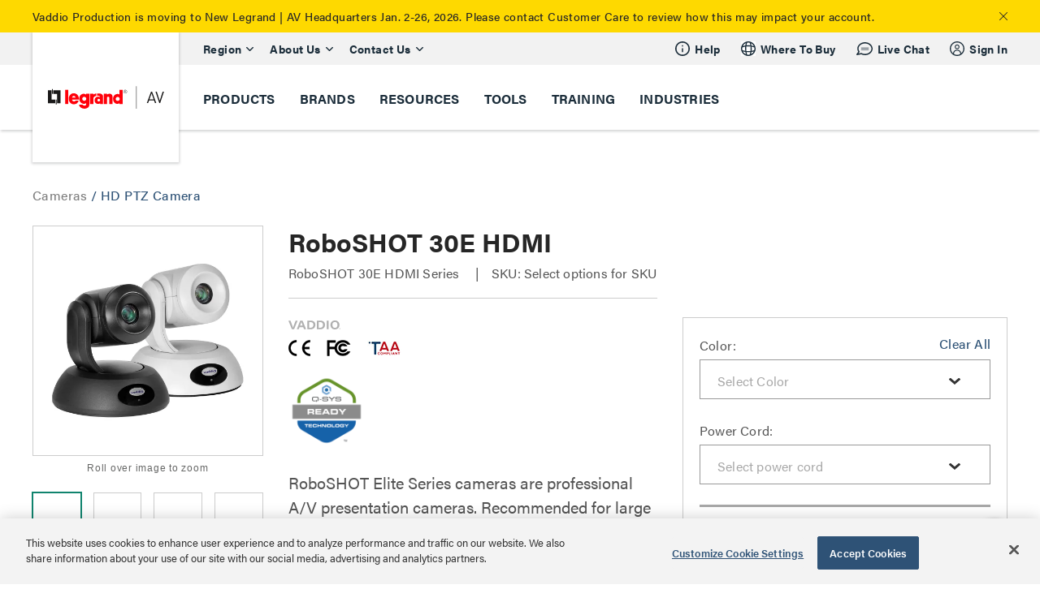

--- FILE ---
content_type: text/css
request_url: https://tags.srv.stackadapt.com/sa.css
body_size: -11
content:
:root {
    --sa-uid: '0-4e99225a-dde8-59a6-7fe5-668cfe40110a';
}

--- FILE ---
content_type: application/javascript
request_url: https://www.legrandav.com/dist/js/analytics/legrandav-datalayer.js
body_size: 1246
content:
(function(window){"use strict";window.LegrandAv=window.LegrandAv||{};var DataLayer={apiEndpoint:"/ignitionapi/analytics/trackevent",getCookie:function(name){const value=`; ${document.cookie}`;const parts=value.split(`; ${name}=`);if(parts.length===2)return parts.pop().split(";").shift();return null},isConsentGiven:function(){const consentCookie=this.getCookie("OptanonConsent");if(!consentCookie)return false;const params=consentCookie.split("&");for(let param of params){const[key,value]=param.split("=");if(key==="interactionCount"){return value!=="0"}}return false},Push:function(data){return new Promise((async(resolve,reject)=>{if(!data||typeof data!=="object"){reject(new Error("LegrandAv.DataLayer.Push: Invalid data provided"));return}if(!this.isConsentGiven()){reject(new Error("LegrandAv.DataLayer.Push: Consent not given, API call aborted"));return}function ensureJSONString(obj){if(typeof obj==="string"){try{JSON.parse(obj);return obj}catch{return JSON.stringify(obj)}}else{return JSON.stringify(obj)}}if(!data.event){reject(new Error('LegrandAv.DataLayer.Push: "event" is required'));return}if(!data.category){reject(new Error('LegrandAv.DataLayer.Push: "category" is required'));return}if(!data.action){reject(new Error('LegrandAv.DataLayer.Push: "action" is required'));return}var _originalUrl=data.url||window.location.href;var _u=new URL(_originalUrl,window.location.origin);var base=_u.protocol+"//"+_u.host+_u.pathname;var _shortUrl=_u.search?base+_u.search:_u.hash.match(/#q=[^&]+/)?base+_u.hash.match(/#q=[^&]+/)[0]:base;var requestBody={Event:data.event,Category:data.category,Action:data.action,Label:data.label||"",UserId:data.userId||"",UserAccount:data.UserAccount||"",SessionId:data.sessionId||"",Data:ensureJSONString(data.data||{}),Url:_shortUrl,Referrer:data.referrer||""};var jsonBody=JSON.stringify(requestBody);try{var response=await fetch(this.apiEndpoint,{method:"POST",headers:{"Content-Type":"application/json"},body:jsonBody});if(!response.ok){throw new Error(`HTTP error! status: ${response.status}`)}var responseData=await response.json();resolve(responseData)}catch(error){console.error("LegrandAv.DataLayer.Push: API call failed:",error);reject(error)}}))},setAPIEndpoint:function(endpoint){this.apiEndpoint=endpoint}};window.LegrandAv.DataLayer=DataLayer})(window);

--- FILE ---
content_type: image/svg+xml
request_url: https://res.cloudinary.com/legrandav/image/upload/c_scale,h_16,w_16/download?_a=DAJASxWIZAA0
body_size: 41
content:
<svg xmlns="http://www.w3.org/2000/svg" width="18" height="18" viewBox="0 0 18 18"><path fill="#0B141D" fill-rule="evenodd" d="M9.01683,0 C9.38962221,0 9.69183,0.302207794 9.69183,0.675 L9.69100991,11.044 L12.9988263,7.78034105 C13.264193,7.51851185 13.6915697,7.52137956 13.9533989,7.78674628 C14.2152282,8.052113 14.2123604,8.47948974 13.9469937,8.74131895 L9.49109372,13.1378189 C9.22822276,13.3971857 8.80572252,13.3971643 8.54287776,13.1377711 L4.08787776,8.74127106 C3.82253748,8.47941506 3.81971293,8.05203803 4.08156894,7.78669776 C4.34342494,7.52135748 4.77080197,7.51853293 5.03614224,7.78038894 L8.34100991,11.042 L8.34183,0.675 C8.34183,0.302207794 8.64403779,0 9.01683,0 Z M0,16.2 L18,16.2 L18,18 L0,18 Z"/></svg>

--- FILE ---
content_type: image/svg+xml
request_url: https://res.cloudinary.com/avd/image/upload/v1633720630/Icons/New%20Design%20Site%20Icons/general-user_outline.svg
body_size: 203
content:
<svg width="18" height="18" viewBox="0 0 18 18" xmlns="http://www.w3.org/2000/svg"><g fill="none" fill-rule="evenodd"><rect width="18" height="18"/><path d="M8.9991,0 C13.9617,0 18,4.0383 18,9 C18,13.9626 13.9617,18 8.9991,18 C4.0365,18 0,13.9626 0,9 C0,4.0383 4.0365,0 8.9991,0 Z M9.0036,11.4948 C6.4665,11.4948 5.3784,12.5739 5.0544,15.5421 C6.2073,16.2405 7.5555,16.65 8.9991,16.65 C10.4427,16.65 11.7882,16.2405 12.9411,15.5439 C12.6126,12.6234 11.5092,11.4948 9.0036,11.4948 Z M8.9991,1.35 C4.7817,1.35 1.35,4.7826 1.35,9 C1.35,11.3157 2.3877,13.3902 4.0185,14.7942 C4.3938,12.4308 5.4954,10.3698 9.0036,10.3698 C12.5262,10.3698 13.6161,12.4371 13.9878,14.787 C15.6141,13.383 16.65,11.3121 16.65,9 C16.65,4.7826 13.2174,1.35 8.9991,1.35 Z M9.00351,3.84561 C10.61631,3.84561 11.92851,5.15691 11.92851,6.76791 C11.92851,8.37891 10.61631,9.68931 9.00351,9.68931 C7.39071,9.68931 6.07851,8.37891 6.07851,6.76791 C6.07851,5.15691 7.39071,3.84561 9.00351,3.84561 Z M9.00351,4.97061 C8.01081,4.97061 7.20351,5.77611 7.20351,6.76791 C7.20351,7.75791 8.01081,8.56431 9.00351,8.56431 C9.99621,8.56431 10.80351,7.75791 10.80351,6.76791 C10.80351,5.77611 9.99621,4.97061 9.00351,4.97061 Z" fill="#1B2D3A"/></g></svg>

--- FILE ---
content_type: application/javascript; charset=utf-8
request_url: https://cdn.jsdelivr.net/npm/legrandav-ui-library@0.0.9/dist/legrandav-ui-library/p-d07324bf.entry.js
body_size: 1650
content:
import{r as t,h as i,H as e,c as n}from"./p-87bc5031.js";const r=":host{display:block}.legrandav-bodytext-primary{color:rgb(46, 82, 118);font-size:20px;font-family:'acumin-pro', Helvetica, Arial, sans-serif;font-weight:normal;letter-spacing:0px;line-height:30px}";const s=class{constructor(i){t(this,i);this.text=undefined}render(){return i(e,null,i("div",{class:"legrandav-bodytext-primary"},this.text))}};s.style=r;const o=":host{display:block}button{border:none;outline:inherit;background-color:#2e5276;color:#fff;height:48px;width:100%;text-align:center;margin-bottom:20px;cursor:pointer;text-transform:uppercase;font-size:14px;font-weight:700;font-family:'acumin-pro', Helvetica, Arial, sans-serif;letter-spacing:0.4px;line-height:21px}button:hover{background-color:#457ab0}";const l=class{constructor(i){t(this,i);this.buttonText=undefined;this.buttonOnCLick=undefined}render(){return i(e,null,i("button",null,this.buttonText))}};l.style=o;const a=":host{display:block}button{border:none;outline:inherit;background-color:#e6e6e6;font-family:'acumin-pro', Helvetica, Arial, sans-serif;color:rgb(84, 84, 84);font-size:18px;font-weight:bold;text-align:center;letter-spacing:0.2px;line-height:27px;height:48px;width:100%}";const d=class{constructor(i){t(this,i);this.buttonText=undefined}render(){return i(e,null,i("button",{disabled:true},this.buttonText))}};d.style=a;const h=".open{display:block;height:auto;background-color:#f1f1f1}.close{display:none}ul,li{list-style:none}ul{padding:0px 0px;margin:0px 0px}li{height:30px;color:rgb(38, 38, 38);font-size:20px;font-family:'acumin-pro', Helvetica, Arial, sans-serif;font-weight:normal;letter-spacing:0px;line-height:30px;padding:8px 16px}li:hover,li:focus{background:rgb(242, 245, 248);border-radius:0px;cursor:pointer}.dropdown-button{display:flex;justify-content:space-between;align-items:center;height:48px;border:1px solid rgb(168, 168, 168);color:rgb(38, 38, 38);font-size:20px;font-family:'acumin-pro', Helvetica, Arial, sans-serif;font-weight:normal;letter-spacing:0px;line-height:30px}.content-box{border:1px solid rgb(168, 168, 168);border-radius:0px;background-color:#fff;font-family:'acumin-pro', Helvetica, Arial, sans-serif;box-shadow:0 8px 16px 0 rgba(0, 0, 0, 0.2)}";const c=class{constructor(i){t(this,i);this.onToggle=n(this,"onToggle",7);this.dropDownData=undefined;this.width=undefined;this.color=undefined;this.toggle=false;this.SelectedValue=null;this.label=undefined;this.ariaLabel=undefined}objectDataWatcher(t){if(typeof t==="string"){this._dropDownData=JSON.parse(t)}else{this._dropDownData=t}}componentWillLoad(){this.objectDataWatcher(this.dropDownData)}toggleComponent(){this.toggle=!this.toggle;this.onToggle.emit({visible:this.toggle})}handleDropDownSelection(t){this.SelectedValue={value:t.target.id,name:t.target.innerText};this.toggleComponent()}render(){return i("div",null,i("button",{class:"dropdown-button",style:{width:this.width,backgroundColor:this.color},"aria-label":this.ariaLabel,onClick:()=>this.toggleComponent()},this.SelectedValue!=null?this.SelectedValue["name"]:this.label,this.toggle?i("svg",{transform:"rotate(180)",width:"14px",height:"18px",viewBox:"0 0 14 18",version:"1.1",xmlns:"http://www.w3.org/2000/svg"},i("g",{id:"Icons",stroke:"none","stroke-width":"1",fill:"none","fill-rule":"evenodd"},i("rect",{width:"14",height:"18"}),i("path",{d:"M12.0187784,5.32138771 C12.4774933,4.88750173 13.2066434,4.89370691 13.6575897,5.33533425 C14.108536,5.77696159 14.1148721,6.49104363 13.6718306,6.94027894 L7.82652606,12.6647882 C7.37000795,13.1117373 6.62999205,13.1117373 6.17347394,12.6647882 L0.328169447,6.94027894 C-0.114872145,6.49104363 -0.108536027,5.77696159 0.342410275,5.33533425 C0.793356576,4.89370691 1.52250674,4.88750173 1.98122156,5.32138771 L7,10.2364514 L12.0187784,5.32138771 Z",id:"🎨-Icon-Style",fill:"#1B2D3A"}))):i("svg",{"aria-hidden":"true",id:"feedback-accordion-svg",width:"14",height:"18",viewBox:"0 0 14 18",xmlns:"http://www.w3.org/2000/svg"},i("g",{fill:"none","fill-rule":"evenodd"},i("rect",{width:"14",height:"18"}),i("path",{d:"M12.0187784,5.32138771 C12.4774933,4.88750173 13.2066434,4.89370691 13.6575897,5.33533425 C14.108536,5.77696159 14.1148721,6.49104363 13.6718306,6.94027894 L7.82652606,12.6647882 C7.37000795,13.1117373 6.62999205,13.1117373 6.17347394,12.6647882 L0.328169447,6.94027894 C-0.114872145,6.49104363 -0.108536027,5.77696159 0.342410275,5.33533425 C0.793356576,4.89370691 1.52250674,4.88750173 1.98122156,5.32138771 L7,10.2364514 L12.0187784,5.32138771 Z",fill:"#1b2d3a"})))),i("div",{class:`content-box ${this.toggle?"open":"close"}`,style:{width:this.width}},i("ul",{class:"dropdown"},this._dropDownData.map((t=>i("li",{onClick:t=>this.handleDropDownSelection(t),id:t.value,role:"options",tabIndex:0},t.name))))))}static get watchers(){return{data:["objectDataWatcher"]}}};c.style=h;const p=":host{display:block}h1{color:rgb(46, 82, 118);font-size:56px;font-family:'acumin-pro', Helvetica, Arial, sans-serif;font-weight:normal;letter-spacing:-1.5px;line-height:72px}";const u=class{constructor(i){t(this,i);this.text=undefined}render(){return i(e,null,i("h1",null,this.text))}};u.style=p;const f=":host{display:block}h2{color:rgb(46, 82, 118);font-size:44px;font-family:'acumin-pro', Helvetica, Arial, sans-serif;font-weight:500;letter-spacing:-0.5px;line-height:61px}";const g=class{constructor(i){t(this,i);this.text=undefined}render(){return i(e,null,i("h2",null,this.text))}};g.style=f;const x=':host{display:block}.signin-link{color:#2e5276;cursor:pointer;font-family:"acumin-pro", Helvetica, Arial, sans-serif;font-weight:bold;font-size:16px;letter-spacing:.2px;text-decoration:none}.signin-link:hover{color:#457ab0 !important;text-decoration:underline !important}@media (min-width: 480px){.signin-link{font-size:20px}}@media (min-width: 1250px){.signin-link{font-size:26px}}';const b=class{constructor(i){t(this,i);this.label=undefined;this.color=undefined;this.size=undefined;this.linkOnClick=undefined}render(){return i(e,null,i("span",null,i("a",{href:"javascript:void(0);",class:"signin-link",style:{fontSize:this.size,color:this.color}},this.label)))}};b.style=x;const m=":host{display:block}.legrandav-textinput-default-m-wrapper{display:flex;flex-direction:column}label{color:#545454;font-size:16px;font-family:'acumin-pro', Helvetica, Arial, sans-serif;font-weight:normal;letter-spacing:0.2px;line-height:24px}input{width:100%;max-height:48px;border:1px solid rgb(168, 168, 168);border-radius:0px;color:rgb(38, 38, 38);font-size:20px;font-family:'acumin-pro', Helvetica, Arial, sans-serif;font-weight:normal;letter-spacing:0px;line-height:30px;padding:8px 16px}.legrandav-textinput-default-m-wrapper-Error-State input{border:1px solid rgb(204, 0, 0)}::placeholder{color:#a8a8a8}.error-message{color:rgb(204, 0, 0);font-size:12px;font-family:'acumin-pro', Helvetica, Arial, sans-serif;font-weight:500;letter-spacing:0.6px;line-height:18px}";const v=class{constructor(i){t(this,i);this.label=undefined;this.placeHolder=undefined;this.showErrorState=false;this.errorMessage=undefined}render(){return i(e,null,i("div",{class:this.showErrorState?"legrandav-textinput-default-m-wrapper-Error-State":"legrandav-textinput-default-m-wrapper"},i("label",{htmlFor:this.label},this.label),i("input",{id:this.label,type:"text",placeholder:this.placeHolder}),this.showErrorState?i("span",{class:"error-message"},this.errorMessage):""))}};v.style=m;function w(t,i,e){return(t||"")+(i?` ${i}`:"")+(e?` ${e}`:"")}const y=":host{display:block}";const k=class{constructor(i){t(this,i);this.first=undefined;this.middle=undefined;this.last=undefined}getText(){return w(this.first,this.middle,this.last)}render(){return i("div",null,"Hello, World! I'm ",this.getText())}};k.style=y;export{s as legrandav_bodytext_primary,l as legrandav_button_primary,d as legrandav_disabledbutton_primary,c as legrandav_dropdown,u as legrandav_h1text_primary,g as legrandav_h2text_primary,b as legrandav_link,v as legrandav_textinput_default_m,k as my_component};
//# sourceMappingURL=p-d07324bf.entry.js.map

--- FILE ---
content_type: application/javascript
request_url: https://static.cloud.coveo.com/coveoforsitecore/ui/v0.61.2/js/CoveoForSitecoreRankingExpression.min.js
body_size: 3332
content:
(window.webpackJsonpCoveoForSitecore=window.webpackJsonpCoveoForSitecore||[]).push([[9],{14:function(e,r,t){"use strict";Object.defineProperty(r,"__esModule",{value:!0}),r.isTabCurrentlySelected=void 0;var n=t(0);r.isTabCurrentlySelected=function(e,r){return!(e&&e!==r.queryStateModel.get(n.QueryStateModel.attributesEnum.t))}},22:function(e,r,t){"use strict";var n,o=this&&this.__extends||(n=function(e,r){return(n=Object.setPrototypeOf||{__proto__:[]}instanceof Array&&function(e,r){e.__proto__=r}||function(e,r){for(var t in r)Object.prototype.hasOwnProperty.call(r,t)&&(e[t]=r[t])})(e,r)},function(e,r){if("function"!=typeof r&&null!==r)throw new TypeError("Class extends value "+String(r)+" is not a constructor or null");function t(){this.constructor=e}n(e,r),e.prototype=null===r?Object.create(r):(t.prototype=r.prototype,new t)});Object.defineProperty(r,"__esModule",{value:!0}),r.CoveoForSitecoreRankingExpression=void 0;var i=t(0),s=t(14),a=t(63),u=r.CoveoForSitecoreRankingExpression=function(e){function r(t,n,o){var s=e.call(this,t,r.ID,o)||this;return s.element=t,s.options=n,s.bindings=o,s.options=i.ComponentOptions.initComponentOptions(t,r,n),s.bind.onRootElement(i.QueryEvents.buildingQuery,s.onBuildingQuery),s}return o(r,e),r.prototype.onBuildingQuery=function(e){if(this.shouldAddRankingExpression()&&(this.options.scRankingExpression&&e.queryBuilder.advancedExpression.add(this.options.scRankingExpression.trim()),this.options.scRankingScopeNode)){var r=this.getNodeResolver().parseQueryRankingNode(this.options.scRankingScopeNode);r.rankingFunctions.forEach(function(r){return e.queryBuilder.rankingFunctions.push(r)}),this.copyQueryBuilderAttributes(r,e.queryBuilder)}},r.prototype.copyQueryBuilderAttributes=function(e,r){e.rankingFunctions.forEach(function(e){return r.rankingFunctions.push(e)}),r.advancedExpression.fromExpressionBuilder(e.advancedExpression)},r.prototype.getNodeResolver=function(){return this.nodeResolver||(this.nodeResolver=(new a.QueryRankingNodeExpressionResolverFactory).createQueryFilterNodeExpression(this.logger))},r.prototype.shouldAddRankingExpression=function(){return(0,s.isTabCurrentlySelected)(this.options.scScopeToTab,this.searchInterface)},r.ID="ForSitecoreRankingExpression",r.options={scScopeToTab:i.ComponentOptions.buildStringOption(),scRankingExpression:i.ComponentOptions.buildStringOption(),scRankingScopeNode:i.ComponentOptions.buildCustomOption(function(e){return JSON.parse(e)})},r}(i.Component);i.Initialization.registerAutoCreateComponent(u)},54:function(e,r,t){"use strict";Object.defineProperty(r,"__esModule",{value:!0}),r.QueryNodeTreeParserFactory=void 0;var n=t(55),o=t(56),i=t(57),s=t(59),a=t(60),u=t(61),d=t(62),c=t(2),p=function(){function e(){}return e.prototype.createParser=function(e){var r=new d.QueryNodeTreeParser(e);return r.registerParser(new n.AndNodeParser(r)),r.registerParser(new o.FalseNodeParser),r.registerParser(new i.FieldNodeParser(c.Context.fields)),r.registerParser(new s.NotNodeParser(r)),r.registerParser(new a.OrNodeParser(r)),r.registerParser(new u.TrueNodeParser),r},e}();r.QueryNodeTreeParserFactory=p},55:function(e,r,t){"use strict";Object.defineProperty(r,"__esModule",{value:!0}),r.AndNodeParser=void 0;var n=function(){function e(e){this.nodeParser=e,this.type="and"}return e.prototype.parse=function(e){return"(".concat(this.nodeParser.parse(e.left)," ").concat(this.nodeParser.parse(e.right),")")},e}();r.AndNodeParser=n},56:function(e,r,t){"use strict";Object.defineProperty(r,"__esModule",{value:!0}),r.FalseNodeParser=void 0;var n=function(){function e(){this.type="false"}return e.prototype.parse=function(e){return"(NOT @uri)"},e}();r.FalseNodeParser=n},57:function(e,r,t){"use strict";Object.defineProperty(r,"__esModule",{value:!0}),r.FieldNodeParser=void 0;var n=t(0),o=t(58),i=function(){function e(e){this.fieldHandler=e,this.indexDateFormat="yyyy/mm/dd@HH:MM:ss",this.type="field"}return e.prototype.parse=function(e){return"string"===e.fieldValueType.name?this.parseString(this.fieldHandler.toCoveo("@".concat(e.fieldName)),e.operator.name,e.fieldValues):n.QueryUtils.buildFieldExpression(this.fieldHandler.toCoveo("@".concat(e.fieldName)),e.operator.name,this.parseFieldValuesFromType(e.fieldValueType.name,e.fieldValues))},e.prototype.parseFieldValuesFromType=function(e,r){var t=this;switch(e){case"boolean":return r.map(function(e){return t.parseBoolean(e)});case"date":return r.map(function(e){return t.parseDate(e)});case"number":return r.map(function(e){return t.parseNumber(e)});default:return r}},e.prototype.parseBoolean=function(e){return e?"1":"0"},e.prototype.parseDate=function(e){var r=new Date(parseInt(e.replace("/Date(","")));return o(r,this.indexDateFormat)},e.prototype.parseNumber=function(e){return e.toString()},e.prototype.parseString=function(e,r,t){return t.some(function(e){return""!==e})?n.QueryUtils.buildFieldExpression("".concat(e),r,t.filter(function(e){return""!==e})):this.parseEmptyField(e,r)},e.prototype.parseEmptyField=function(e,r){switch(r){case"=":case"==":return e;case"!=":case"<>":return"(NOT ".concat(e,")");default:throw'Operator "'.concat(r,'" for field "').concat(e,'" requires a non-empty value.')}},e}();r.FieldNodeParser=i},58:function(e,r,t){var n;!function(o){"use strict";var i,s,a,u=(i=/d{1,4}|m{1,4}|yy(?:yy)?|([HhMsTt])\1?|[LloSZWN]|'[^']*'|'[^']*'/g,s=/\b(?:[PMCEA][SDP]T|(?:Pacific|Mountain|Central|Eastern|Atlantic) (?:Standard|Daylight|Prevailing) Time|(?:GMT|UTC)(?:[-+]\d{4})?)\b/g,a=/[^-+\dA-Z]/g,function(e,r,t,n){if(1!==arguments.length||"string"!==(null===(o=e)?"null":void 0===o?"undefined":"object"!=typeof o?typeof o:Array.isArray(o)?"array":{}.toString.call(o).slice(8,-1).toLowerCase())||/\d/.test(e)||(r=e,e=void 0),(e=e||new Date)instanceof Date||(e=new Date(e)),isNaN(e))throw TypeError("Invalid date");var o,c=(r=String(u.masks[r]||r||u.masks.default)).slice(0,4);"UTC:"!==c&&"GMT:"!==c||(r=r.slice(4),t=!0,"GMT:"===c&&(n=!0));var p=t?"getUTC":"get",l=e[p+"Date"](),y=e[p+"Day"](),f=e[p+"Month"](),m=e[p+"FullYear"](),h=e[p+"Hours"](),g=e[p+"Minutes"](),v=e[p+"Seconds"](),N=e[p+"Milliseconds"](),T=t?0:e.getTimezoneOffset(),P=function(e){var r=new Date(e.getFullYear(),e.getMonth(),e.getDate());r.setDate(r.getDate()-(r.getDay()+6)%7+3);var t=new Date(r.getFullYear(),0,4);t.setDate(t.getDate()-(t.getDay()+6)%7+3);var n=r.getTimezoneOffset()-t.getTimezoneOffset();r.setHours(r.getHours()-n);var o=(r-t)/6048e5;return 1+Math.floor(o)}(e),M=function(e){var r=e.getDay();return 0===r&&(r=7),r}(e),b={d:l,dd:d(l),ddd:u.i18n.dayNames[y],dddd:u.i18n.dayNames[y+7],m:f+1,mm:d(f+1),mmm:u.i18n.monthNames[f],mmmm:u.i18n.monthNames[f+12],yy:String(m).slice(2),yyyy:m,h:h%12||12,hh:d(h%12||12),H:h,HH:d(h),M:g,MM:d(g),s:v,ss:d(v),l:d(N,3),L:d(Math.round(N/10)),t:h<12?"a":"p",tt:h<12?"am":"pm",T:h<12?"A":"P",TT:h<12?"AM":"PM",Z:n?"GMT":t?"UTC":(String(e).match(s)||[""]).pop().replace(a,""),o:(T>0?"-":"+")+d(100*Math.floor(Math.abs(T)/60)+Math.abs(T)%60,4),S:["th","st","nd","rd"][l%10>3?0:(l%100-l%10!=10)*l%10],W:P,N:M};return r.replace(i,function(e){return e in b?b[e]:e.slice(1,e.length-1)})});function d(e,r){for(e=String(e),r=r||2;e.length<r;)e="0"+e;return e}u.masks={default:"ddd mmm dd yyyy HH:MM:ss",shortDate:"m/d/yy",mediumDate:"mmm d, yyyy",longDate:"mmmm d, yyyy",fullDate:"dddd, mmmm d, yyyy",shortTime:"h:MM TT",mediumTime:"h:MM:ss TT",longTime:"h:MM:ss TT Z",isoDate:"yyyy-mm-dd",isoTime:"HH:MM:ss",isoDateTime:"yyyy-mm-dd'T'HH:MM:sso",isoUtcDateTime:"UTC:yyyy-mm-dd'T'HH:MM:ss'Z'",expiresHeaderFormat:"ddd, dd mmm yyyy HH:MM:ss Z"},u.i18n={dayNames:["Sun","Mon","Tue","Wed","Thu","Fri","Sat","Sunday","Monday","Tuesday","Wednesday","Thursday","Friday","Saturday"],monthNames:["Jan","Feb","Mar","Apr","May","Jun","Jul","Aug","Sep","Oct","Nov","Dec","January","February","March","April","May","June","July","August","September","October","November","December"]},void 0===(n=function(){return u}.call(r,t,r,e))||(e.exports=n)}()},59:function(e,r,t){"use strict";Object.defineProperty(r,"__esModule",{value:!0}),r.NotNodeParser=void 0;var n=function(){function e(e){this.nodeParser=e,this.type="not"}return e.prototype.parse=function(e){return"NOT ".concat(this.nodeParser.parse(e.operand))},e}();r.NotNodeParser=n},60:function(e,r,t){"use strict";Object.defineProperty(r,"__esModule",{value:!0}),r.OrNodeParser=void 0;var n=function(){function e(e){this.nodeParser=e,this.type="or"}return e.prototype.parse=function(e){return"(".concat(this.nodeParser.parse(e.left)," OR ").concat(this.nodeParser.parse(e.right),")")},e}();r.OrNodeParser=n},61:function(e,r,t){"use strict";Object.defineProperty(r,"__esModule",{value:!0}),r.TrueNodeParser=void 0;var n=function(){function e(){this.type="true"}return e.prototype.parse=function(e){return"@uri"},e}();r.TrueNodeParser=n},62:function(e,r,t){"use strict";Object.defineProperty(r,"__esModule",{value:!0}),r.QueryNodeTreeParser=void 0;var n=function(){function e(e){this.logger=e,this.parsers={}}return e.prototype.registerParser=function(e){this.parsers[e.type]=function(r){return e.parse(r)}},e.prototype.parse=function(e){try{return this.parsers[e.type](e)}catch(r){return this.logger.error("Error when parsing a query node:",e,r),""}},e}();r.QueryNodeTreeParser=n},63:function(e,r,t){"use strict";Object.defineProperty(r,"__esModule",{value:!0}),r.QueryRankingNodeExpressionResolverFactory=r.QueryRankingNodeExpressionResolver=void 0;var n=t(54),o=t(2),i=t(0),s=/@\[(.*?\]*)\]/g,a=function(){function e(e,r){this.parser=e,this.fieldsHandler=r}return e.prototype.parseQueryRankingNode=function(e){var r=this,t=new i.QueryBuilder;return e.rankingExpressions.map(function(e){var n=r.parser.parse(e.expression);""!==n&&t.advancedExpression.add("$qre(expression:'".concat(n,"', modifier:").concat(e.modifier,")"))}),e.rankingFunctions.forEach(function(e){e.expression=r.translateRankingExpressionFieldNames(e.expression),t.rankingFunctions.push(e)}),e.textualRankingExpressions.filter(function(e){return""!==e.expression}).forEach(function(e){t.advancedExpression.add(e.expression)}),t},e.prototype.translateRankingExpressionFieldNames=function(e){var r=this;return e.replace(s,function(e,t){return r.fieldsHandler.toCoveo(t)}),e},e}();r.QueryRankingNodeExpressionResolver=a;var u=function(){function e(){}return e.prototype.createQueryFilterNodeExpression=function(e){var r=(new n.QueryNodeTreeParserFactory).createParser(e);return new a(r,o.Context.fields)},e}();r.QueryRankingNodeExpressionResolverFactory=u}}]);
//# sourceMappingURL=CoveoForSitecoreRankingExpression.min.js.map

--- FILE ---
content_type: application/javascript
request_url: https://www.legrandav.com/dist/js/features/header/mobile-side-nav.js?ver=1614705578
body_size: 3024
content:
define((function(require){var $=require("jquery");function openSideNav(event,isSignInMenu,isAccountMenu){const menuIcon=document.querySelector(".header-mobile #header-mobile-menu-icon");menuIcon.style.display="none";const closeIcon=document.querySelector(".header-mobile #header-mobile-close-icon");closeIcon.style.display="block";closeIcon.addEventListener("click",closeSideNav);if(isSignInMenu){const mobileSignInMenu=document.querySelector(".sign-in-menu-wrapper .mobile-sign-in-menu-main");mobileSignInMenu.classList.add("sub-menu-active")}else if(isAccountMenu){const mobileAccountMenu=document.querySelector(".account-menu-wrapper .account-menu-mobile");mobileAccountMenu.classList.add("sub-menu-active")}else{const sideNav=document.getElementById("header-mobile-side-nav");sideNav.classList.add("side-nav-active")}const backdrop=document.getElementById("header-side-nav-backdrop");backdrop.style.display="block";backdrop.addEventListener("click",closeSideNav);const mobileHeader=document.getElementById("header-mobile");const isHeaderFixed=mobileHeader.classList.contains("header-mobile-sticky");const body=document.getElementsByTagName("body")[0];if(!isHeaderFixed){body.style.position="fixed";body.style.overflowY="scroll";body.style.width="100%"}window.addEventListener("resize",handleResize);event.stopPropagation()}function closeSideNav(event){const closeIcon=document.querySelector(".header-mobile #header-mobile-close-icon");closeIcon.style.display="none";const openIcon=document.querySelector(".header-mobile #header-mobile-menu-icon");openIcon.style.display="block";const errorMessages=document.querySelectorAll(".sign-in-error-msg");Array.from(errorMessages).forEach((errorMessage=>{errorMessage.style.display="none"}));const lockedMessages=document.querySelectorAll(".locked-account-msg");Array.from(lockedMessages).forEach((lockedAccountMsg=>{lockedAccountMsg.style.display="none"}));const sideNav=document.getElementById("header-mobile-side-nav");if(sideNav.classList.contains("side-nav-active")){sideNav.classList.remove("side-nav-active")}const openSubMenu=document.querySelector(".header-mobile-sub-menu.sub-menu-active");if(openSubMenu){openSubMenu.classList.remove("sub-menu-active");closeAccordions(openSubMenu);const isAccountMenuOpen=openSubMenu?.classList?.contains("account-menu-mobile");if(isAccountMenuOpen){const tableBody=openSubMenu.querySelector(".price-list-accordion tbody");$(tableBody).empty();const priceListMessageEl=openSubMenu.querySelector(".price-list-message");if(priceListMessageEl){priceListMessageEl.remove()}}}const backdrop=document.getElementById("header-side-nav-backdrop");backdrop.style.display="none";backdrop.removeEventListener("click",closeSideNav);const body=document.getElementsByTagName("body")[0];if(body.style.position==="fixed"){body.style.position="static";body.style.overflowY="visible";body.style.width="unset"}window.removeEventListener("resize",handleResize);if(event){event.stopPropagation()}}const menuIcon=document.querySelector(".header-mobile #header-mobile-menu-icon");menuIcon.addEventListener("click",(event=>openSideNav(event,false,false)));const subMenuBackButtons=document.querySelectorAll(".header-mobile-sub-menu .sub-menu-back-btn");for(let i=0;i<subMenuBackButtons.length;i++){const backButton=subMenuBackButtons[i];backButton.addEventListener("click",(function(event){const openSubMenu=document.querySelector(".header-mobile-sub-menu.sub-menu-active");openSubMenu.classList.remove("sub-menu-active");closeAccordions(openSubMenu)}))}const handleResize=function(event){const mobileHeader=document.getElementById("header-mobile");const mobileHeaderStyles=this.getComputedStyle(mobileHeader);const mobileHeaderDisplay=mobileHeaderStyles.getPropertyValue("display");if(mobileHeaderDisplay==="none"){const sideNav=document.getElementById("header-mobile-side-nav");const sideNavDisplayProperty=window.getComputedStyle(sideNav).getPropertyValue("display");if(sideNavDisplayProperty==="block"){closeSideNav(event)}}};const closeAccordions=function(containerElement){if(containerElement.id==="sign-in-menu-mobile"||containerElement.id==="account-menu-mobile"){closeSignInMenu(containerElement)}else{const accordionCheckboxes=containerElement.querySelectorAll(".common-accordion-heading input");for(let i=0;i<accordionCheckboxes.length;i++){const checkbox=accordionCheckboxes[i];if(!checkbox.classList.contains("region-popover__input")){if(!checkbox.checked){checkbox.checked=true}}}const activeSubAccordionMenuLinks=containerElement.querySelectorAll(".common-sub-accordion-menu--active");const subAccordionMenuSublists=containerElement.querySelectorAll(".common-sub-accordion-menu__sublist");const activeIcons=containerElement.getElementsByClassName("subIcon--active");const activeSubAccordionMenuSubIcons=containerElement.querySelectorAll(".common-sub-accordion-menu__link");for(let i=0;i<activeSubAccordionMenuLinks.length;i++){activeSubAccordionMenuLinks[i].classList.remove("common-sub-accordion-menu--active")}for(var i=0;i<activeSubAccordionMenuSubIcons.length;i++){activeSubAccordionMenuSubIcons[i].classList.remove("subIcon--active")}for(let i=0;i<subAccordionMenuSublists.length;i++){subAccordionMenuSublists[i].classList.add("common-sub-accordion-menu--hidden")}for(let i=0;i<activeIcons.length;i++){activeIcons[i].classList.remove("subIcon--active")}}};function closeSignInMenu(menuElement){const feedbackCommentsInput=menuElement.querySelector("#feedback-comments-input");const feedbackCommentsErrorMsg=menuElement.querySelector("#feedback-comments-error-message");const feedbackEmailInput=menuElement.querySelector("#feedback-email-input");const feedbackEmailErrorMsg=menuElement.querySelector("#feedback-email-error-message");const confirmationElement=menuElement.querySelector("#feedback-confirmation");const isConfirmationShowing=confirmationElement&&confirmationElement.classList.contains("show-feedback-confirmation");if(isConfirmationShowing){let accordionCheckboxes=menuElement.getElementsByClassName("common-accordion-input");for(let i=0;i<accordionCheckboxes.length;i++){accordionCheckboxes[i].checked=true}confirmationElement.classList.remove("show-feedback-confirmation")}if(feedbackCommentsInput.classList.contains("feedback-comments-input-error")){feedbackCommentsInput.classList.remove("feedback-comments-input-error");feedbackCommentsErrorMsg.classList.remove("show-feedback-comments-error")}if(feedbackEmailInput.classList.contains("feedback-email-input-error")){feedbackEmailInput.classList.remove("feedback-email-input-error");feedbackEmailErrorMsg.classList.remove("show-feedback-email-error")}menuElement.querySelector(".header-feedback .feedback-content").classList.remove("hide-feedback-content");if(menuElement.id==="account-menu-mobile"){const priceListAccordionInput=menuElement.querySelector(".price-list-accordion input");if(!priceListAccordionInput.checked){priceListAccordionInput.checked=true}const orderAlertsAccordionInput=menuElement.querySelector(".order-alerts-accordion input");if(!orderAlertsAccordionInput.checked){orderAlertsAccordionInput.checked=true}}}const sideNavLinks=document.querySelectorAll(".header-mobile-side-nav .mobile-submenu-trigger");const marketingMenuLabels=[];for(let i=0;i<sideNavLinks.length;i++){const link=sideNavLinks[i];const mobileLinkNames=link.dataset.mobileLinkName;if(mobileLinkNames!==undefined&&mobileLinkNames!=="products"&&mobileLinkNames!=="brands"){marketingMenuLabels.push(link.dataset.mobileLinkName)}link.addEventListener("click",(function(){const utilitiesActionsLabels=["utility-link-mobile-0","utility-link-mobile-1","utility-link-mobile-2","help"];const linkName=link.dataset.linkName;let queryString="";if(linkName==="sign-in"||linkName==="account"){queryString=`.${linkName}-menu-wrapper #${linkName}-menu-mobile`;if(linkName==="sign-in"){const firstRowElement=document.querySelector(".mobile-sign-in-menu-main .mobile-sign-in-firstRow");if(firstRowElement){const isScrollable=firstRowElement.scrollHeight>firstRowElement.clientHeight||firstRowElement.scrollWidth>firstRowElement.clientWidth;if(isScrollable){firstRowElement.style.boxShadow="inset 0 -10px 10px -10px rgba(38, 41, 44, 0.3)"}}}}else{const selector=marketingMenuLabels.includes(linkName)?".marketing-menu-mobile":utilitiesActionsLabels.includes(linkName)?`#${linkName}-menu-mobile`:".navigation-menu-mobile";queryString=`.mobile-${linkName}-menu-wrapper ${selector}`}const subMenu=document.querySelector(queryString);if(subMenu){subMenu.classList.add("sub-menu-active")}}))}const sideNavMarketingMenus=document.querySelectorAll("#mobile-resources-menu-wrapper, #mobile-tools-menu-wrapper, #mobile-training-menu-wrapper, #mobile-industries-menu-wrapper  #mobile-markets-menu-wrapper");const sideNavBrandsMenus=document.querySelectorAll(".mobile-brands-menu-wrapper, .mobile-products-menu-wrapper");for(var i=0;i<sideNavMarketingMenus.length;i++){var marketingMenuId=sideNavMarketingMenus[i].getAttribute("id");const menuId=marketingMenuId.replace("-wrapper","");const menuContent=sideNavMarketingMenus[i].querySelector(`.marketing-menu-mobile`);try{menuContent.setAttribute("id",`${menuId}`)}catch(error){console.error("Error: menu content is null:",error)}}for(var i=0;i<sideNavBrandsMenus.length;i++){const mobileMenu=sideNavBrandsMenus[i].querySelector(".header-mobile-sub-menu");if(sideNavBrandsMenus[i].classList.contains("mobile-brands-menu-wrapper")){var brandsMenuId=mobileMenu.getAttribute("id");const brandsId=brandsMenuId.replace("navigation","brands");mobileMenu.setAttribute("id",`${brandsId}`)}if(sideNavBrandsMenus[i].classList.contains("mobile-products-menu-wrapper")){var brandsMenuId=mobileMenu.getAttribute("id");const brandsId=brandsMenuId.replace("navigation","products");mobileMenu.setAttribute("id",`${brandsId}`)}}window.addEventListener("load",(function(){const signInLinkTablet=document.querySelector(".header-mobile #NavigationActionSignIn");const accountLinkTablet=document.querySelector(".header-mobile #NavigationActionAccount");signInLinkTablet.addEventListener("click",(function(event){openSideNav(event,true,false)}));accountLinkTablet.addEventListener("click",(function(event){openSideNav(event,false,true)}))}));return{closeSideNav:closeSideNav}}));

--- FILE ---
content_type: application/javascript
request_url: https://www.legrandav.com/dist/js/features/header/notification-banner.js?ver=1614705578
body_size: 1091
content:
define((function(require){const{debounce:debounce,isEventEnterKey:isEventEnterKey}=require("helpers2022");var $=require("jquery");var Cookies=require("jscookie");const debouncedResizeHandler=debounce((function(){setHeaderOffset()}),250);function setHeaderOffset(isHeaderSticky){let headerHeight=0;let headerDistanceFromTop=0;let sideNavTopMargin=0;const mobileHeader=document.querySelector(".header-mobile");const isMobileView=window.getComputedStyle(mobileHeader,null).display!=="none";if(isMobileView){headerHeight=mobileHeader.clientHeight;headerDistanceFromTop=mobileHeader.getBoundingClientRect().top;sideNavTopMargin=headerHeight+headerDistanceFromTop}else{const desktopHeader=document.querySelector(".header-desktop");if(isHeaderSticky){const stickyNav=desktopHeader.querySelector(".header-desktop-nav-container");headerHeight=stickyNav.clientHeight;sideNavTopMargin=headerHeight}else{headerHeight=desktopHeader.clientHeight;headerDistanceFromTop=desktopHeader.getBoundingClientRect().top;sideNavTopMargin=headerHeight+headerDistanceFromTop}}document.documentElement.style.setProperty("--header-offset",`${sideNavTopMargin}px`)}window.addEventListener("resize",debouncedResizeHandler);window.addEventListener("load",(function(){setHeaderOffset();const oneTrustAcceptCookiesButton=document.querySelector("#onetrust-consent-sdk #onetrust-accept-btn-handler");const onetrustSavePreferencesButton=document.querySelector("#cookie-preferences .save-preference-btn-container");const oneTrustButtons=[oneTrustAcceptCookiesButton,onetrustSavePreferencesButton].filter((button=>button));oneTrustButtons.forEach((onetrustButton=>{onetrustButton.addEventListener("click",(()=>setTimeout(setHeaderOffset,1e3)))}));const bannerCloseIcons=document.querySelectorAll(".header-notification-icon");for(let i=0;i<bannerCloseIcons.length;i++){const closeIcon=bannerCloseIcons[i];closeIcon.addEventListener("click",(event=>closeNotificationBanner(event)));closeIcon.addEventListener("keypress",(event=>{if(isEventEnterKey(event)){closeNotificationBanner(event)}}))}}));function closeNotificationBanner(event){const timestamp=event.target.closest(".header-notification-banner").dataset.timestamp;Cookies.set("Notification",timestamp,{expires:365});const banners=document.querySelectorAll(".header-notification-banner");for(let j=0;j<banners.length;j++){$(banners[j]).slideUp(300,(function(){setHeaderOffset()}))}}return{setHeaderOffset:setHeaderOffset}}));

--- FILE ---
content_type: application/javascript
request_url: https://static.cloud.coveo.com/searchui/v2.10110/js/SortDropdown.min__4e9032d9a7117b17aab0.js
body_size: 4131
content:
webpackJsonpCoveo__temporary([24,41,84],{196:function(t,e,i){"use strict";var o=this&&this.__extends||function(){var t=Object.setPrototypeOf||{__proto__:[]}instanceof Array&&function(t,e){t.__proto__=e}||function(t,e){for(var i in e)e.hasOwnProperty(i)&&(t[i]=e[i])};return function(e,i){function o(){this.constructor=e}t(e,i),e.prototype=null===i?Object.create(i):(o.prototype=i.prototype,new o)}}();Object.defineProperty(e,"__esModule",{value:!0}),i(580);var n=i(3),r=i(11),s=i(5),u=i(18),a=i(13),c=i(1),l=i(16),p=i(12),d=i(4),h=i(126),f=i(7),y=i(8),C=i(2),g=i(507),m=i(15),v=i(6),b=i(0),S=function(t){function e(i,o,n){var c=t.call(this,i,e.ID,n)||this;return c.element=i,c.options=o,c.options=y.ComponentOptions.initComponentOptions(i,e,o),s.Assert.isLargerOrEqualsThan(1,c.options.sortCriteria.length),c.bind.onQueryState(u.MODEL_EVENTS.CHANGE_ONE,a.QUERY_STATE_ATTRIBUTES.SORT,function(){return c.handleQueryStateChanged()}),c.bind.onRootElement(r.QueryEvents.querySuccess,function(t){return c.handleQuerySuccess(t)}),c.bind.onRootElement(r.QueryEvents.buildingQuery,function(t){return c.handleBuildingQuery(t)}),c.bind.onRootElement(r.QueryEvents.queryError,function(t){return c.handleQueryError(t)}),c.ensureDom(),c}return o(e,t),e.prototype.createDom=function(){var t=this,e=c.$$(this.element);e.on("click",function(){return t.selectAndExecuteQuery()});var i=e.text();e.empty(),this.findOrCreateRadioGroup(),this.createSortButton(i),this.isToggle()&&this.createDirectionButton(),this.update()},e.prototype.select=function(t){t?(this.currentCriteria=b.find(this.options.sortCriteria,function(e){return e.direction==t}),this.updateQueryStateModel()):d.Utils.exists(this.currentCriteria)?this.selectNextCriteria():this.selectFirstCriteria()},e.prototype.selectAndExecuteQuery=function(){var t=this.currentCriteria;this.select(),t!=this.currentCriteria&&this.executeSearchQuery()},e.prototype.enable=function(){c.$$(this.element).removeClass("coveo-tab-disabled"),this.update(),t.prototype.enable.call(this)},e.prototype.disable=function(){c.$$(this.element).addClass("coveo-tab-disabled"),t.prototype.disable.call(this)},e.prototype.getCurrentCriteria=function(){return this.currentCriteria},e.prototype.match=function(t){return b.any(this.options.sortCriteria,function(e){return t==e.toString()})},e.prototype.findOrCreateRadioGroup=function(){this.radioGroup=this.findRadioGroup(),this.radioGroup||(this.element.setAttribute("role","radiogroup"),this.radioGroup=this.element)},e.prototype.createSortButton=function(t){var e=this;this.sortButton=c.$$("span").el,this.sortButton.innerText=this.options.caption||t,(new m.AccessibleButton).withElement(this.sortButton).withEnterKeyboardAction(function(){return e.selectAndExecuteQuery()}).withArrowsAction(function(t,i){return e.onArrowPressed(t,i)}).withLabel(this.isToggle()?this.getDirectionalLabel(this.initialDirection):this.getOmnidirectionalLabel()).withRole("radio").build(),this.element.appendChild(this.sortButton)},e.prototype.createDirectionButton=function(){var t=this;this.directionButton=c.$$.apply(void 0,["span",{className:"coveo-icon"}].concat(this.createIcons())).el,(new m.AccessibleButton).withElement(this.directionButton).withSelectAction(function(e){e.stopPropagation(),t.selectNextCriteriaAndExecuteQuery()}).withArrowsAction(function(e,i){return t.onArrowPressed(e,i)}).withLabel(this.getDirectionalLabel(this.initialDirection===g.VALID_DIRECTION.DESCENDING?g.VALID_DIRECTION.ASCENDING:g.VALID_DIRECTION.DESCENDING)).withRole("radio").build(),this.element.appendChild(this.directionButton)},e.prototype.onArrowPressed=function(t,e){this.selectNextRadioButton(t===m.ArrowDirection.RIGHT||t===m.ArrowDirection.DOWN?1:-1),e.stopPropagation()},e.prototype.createIcons=function(){var t=c.$$("span",{className:"coveo-sort-icon-ascending"},p.SVGIcons.icons.arrowUp);l.SVGDom.addClassToSVGInContainer(t.el,"coveo-sort-icon-ascending-svg");var e=c.$$("span",{className:"coveo-sort-icon-descending"},p.SVGIcons.icons.arrowDown);return l.SVGDom.addClassToSVGInContainer(e.el,"coveo-sort-icon-descending-svg"),[t,e]},e.prototype.findRadioGroup=function(t){return void 0===t&&(t=this.element),t&&t!==document.body?"radiogroup"===t.getAttribute("role")?t:this.findRadioGroup(t.parentElement):null},e.prototype.selectNextRadioButton=function(t){void 0===t&&(t=1);var e,i=c.$$(this.radioGroup).findAll('[role="radio"]'),o=b.findIndex(i,function(t){return"true"===t.getAttribute("aria-checked")});e=-1!==o?(o+t+i.length)%i.length:t>=0?0:i.length-1;var n=i[e];n.focus(),n.click()},e.prototype.executeSearchQuery=function(){var t=this;this.queryController.deferExecuteQuery({beforeExecuteQuery:function(){return h.logSortEvent(t.usageAnalytics,t.currentCriteria.sort+t.currentCriteria.direction)}})},e.prototype.selectFirstCriteria=function(){this.currentCriteria=this.options.sortCriteria[0],this.updateQueryStateModel()},e.prototype.selectNextCriteria=function(){var t=this.currentCriteria?this.options.sortCriteria.indexOf(this.currentCriteria):0;this.currentCriteria=this.options.sortCriteria[(t+1)%this.options.sortCriteria.length],this.updateQueryStateModel()},e.prototype.selectNextCriteriaAndExecuteQuery=function(){var t=this.currentCriteria;this.selectNextCriteria(),t!=this.currentCriteria&&this.executeSearchQuery()},e.prototype.handleQueryStateChanged=function(){this.update()},e.prototype.update=function(){var t=this.queryStateModel.get(a.QueryStateModel.attributesEnum.sort);if(d.Utils.isNonEmptyString(t)){var e=g.SortCriteria.parse(t);this.currentCriteria=b.find(this.options.sortCriteria,function(t){return e.equals(t)})}else this.currentCriteria=null;this.updateAppearance(),this.updateAccessibilityProperties()},Object.defineProperty(e.prototype,"captionIsDefined",{get:function(){return d.Utils.isNonEmptyString(this.options.caption)},enumerable:!0,configurable:!0}),Object.defineProperty(e.prototype,"currentDirection",{get:function(){return this.currentCriteria?this.currentCriteria.direction:this.initialDirection},enumerable:!0,configurable:!0}),Object.defineProperty(e.prototype,"initialDirection",{get:function(){return this.options.sortCriteria[0].direction},enumerable:!0,configurable:!0}),Object.defineProperty(e.prototype,"displayedSortText",{get:function(){return this.captionIsDefined?this.options.caption:this.element.textContent},enumerable:!0,configurable:!0}),e.prototype.handleBuildingQuery=function(t){s.Assert.exists(t),(this.queryStateModel.get(a.QueryStateModel.attributesEnum.sort)==a.QueryStateModel.defaultAttributes.sort||this.isSelected())&&this.currentCriteria&&this.currentCriteria.putInQueryBuilder(t.queryBuilder)},e.prototype.handleQuerySuccess=function(t){0==t.results.results.length?c.$$(this.element).addClass("coveo-sort-hidden"):c.$$(this.element).removeClass("coveo-sort-hidden")},e.prototype.handleQueryError=function(t){c.$$(this.element).addClass("coveo-sort-hidden")},e.prototype.isToggle=function(){return this.options.sortCriteria.length>1},e.prototype.isSelected=function(){return d.Utils.exists(this.currentCriteria)},e.prototype.updateAppearance=function(){c.$$(this.element).toggleClass("coveo-selected",this.isSelected()),this.isToggle()&&(c.$$(this.element).removeClass("coveo-ascending"),c.$$(this.element).removeClass("coveo-descending"),this.isSelected()&&c.$$(this.element).addClass("ascending"===this.currentDirection?"coveo-ascending":"coveo-descending"))},e.prototype.updateAccessibilityProperties=function(){this.sortButton.setAttribute("aria-controls",this.resultListsIds);var t=this.currentDirection===this.initialDirection;this.sortButton.setAttribute("aria-checked",""+(this.isSelected()&&t)),this.isToggle()&&(this.directionButton.setAttribute("aria-controls",this.resultListsIds),this.directionButton.setAttribute("aria-checked",""+(this.isSelected()&&!t)))},Object.defineProperty(e.prototype,"resultListsIds",{get:function(){return this.searchInterface.getComponents("ResultList").map(function(t){return t.element.id}).join(" ")},enumerable:!0,configurable:!0}),e.prototype.getDirectionalLabel=function(t){var e=v.l(this.displayedSortText);return t===g.VALID_DIRECTION.DESCENDING?v.l("SortResultsByDescending",e):v.l("SortResultsByAscending",e)},e.prototype.getOmnidirectionalLabel=function(){var t=v.l(this.displayedSortText);return v.l("SortResultsBy",t)},e.prototype.updateQueryStateModel=function(){this.queryStateModel.set(a.QueryStateModel.attributesEnum.sort,this.currentCriteria.toString())},e.ID="Sort",e.doExport=function(){n.exportGlobally({Sort:e,SortCriteria:g.SortCriteria})},e.options={sortCriteria:y.ComponentOptions.buildCustomListOption(function(t){return t.map(function(t){return"string"==typeof t?new g.SortCriteria(t):t})},{required:!0}),caption:y.ComponentOptions.buildLocalizedStringOption({required:!0})},e}(f.Component);e.Sort=S,C.Initialization.registerAutoCreateComponent(S)},298:function(t,e,i){"use strict";var o=this&&this.__extends||function(){var t=Object.setPrototypeOf||{__proto__:[]}instanceof Array&&function(t,e){t.__proto__=e}||function(t,e){for(var i in e)e.hasOwnProperty(i)&&(t[i]=e[i])};return function(e,i){function o(){this.constructor=e}t(e,i),e.prototype=null===i?Object.create(i):(o.prototype=i.prototype,new o)}}();Object.defineProperty(e,"__esModule",{value:!0}),i(704);var n=i(0),r=i(3),s=i(11),u=i(18),a=i(13),c=i(1),l=i(7),p=i(8),d=i(2),h=i(17),f=i(196),y=i(64),C=i(6),g=function(t){function e(i,o,n){var r=t.call(this,i,e.ID,n)||this;return r.element=i,r.options=o,r.sortComponents=[],r.options=p.ComponentOptions.initComponentOptions(i,e,o),r.removeTabSupport(),r.bind.oneRootElement(h.InitializationEvents.afterInitialization,function(){return r.handleAfterInitialization()}),r.bind.onQueryState(u.MODEL_EVENTS.CHANGE_ONE,a.QUERY_STATE_ATTRIBUTES.SORT,function(t){return r.handleQueryStateChanged(t)}),r.bind.onRootElement(s.QueryEvents.querySuccess,function(t){return r.handleQuerySuccess(t)}),r.bind.onRootElement(s.QueryEvents.queryError,function(t){return r.handleQueryError(t)}),r}return o(e,t),e.prototype.handleAfterInitialization=function(){this.buildDropdown()},e.prototype.clearDropdown=function(){this.dropdown&&this.element.removeChild(this.dropdown.getElement()),this.dropdown=null},e.prototype.buildDropdown=function(){var t=this;this.sortComponents=this.getEnabledSortComponents(),this.clearDropdown(),this.sortComponents.length&&(this.dropdown=new y.Dropdown(function(){return t.handleChange()},this.getValuesForDropdown(),function(e){return t.getCaptionForValue(e)},C.l("SortBy")),this.element.appendChild(this.dropdown.getElement()),this.update())},e.prototype.getEnabledSortComponents=function(){var t=this;return c.$$(this.element).findAll("."+l.Component.computeCssClassNameForType("Sort")).map(function(e){var i=l.Component.get(e,f.Sort);return 1==i.options.sortCriteria.length?i:void t.logger.warn("Each Sort component inside a SortDropdown should have only one sort criteria. Skipping "+i.options.caption+" in the SortDropdown.")}).filter(function(t){return t&&!t.disabled})},e.prototype.getValuesForDropdown=function(){return this.sortComponents.map(function(t){return t.options.sortCriteria.toString()})},e.prototype.handleQueryStateChanged=function(t){this.update()},e.prototype.update=function(){if(this.dropdown){var t=this.queryStateModel.get(a.QueryStateModel.attributesEnum.sort);this.select(t)}},e.prototype.select=function(t,e){void 0===e&&(e=!1);var i=this.getSortIndex(t);i>-1&&this.dropdown.select(i,e),c.$$(this.dropdown.getElement()).toggleClass("coveo-selected",i>-1)},e.prototype.handleQuerySuccess=function(t){return t.results.results.length?(this.buildDropdown(),this.sortComponents.length?void this.showElement():this.hideElement()):this.hideElement()},e.prototype.handleQueryError=function(t){this.hideElement()},e.prototype.handleChange=function(){var t=this.dropdown.getValue(),e=this.getSortIndex(t);e>-1&&this.sortComponents[e].selectAndExecuteQuery()},e.prototype.getCaptionForValue=function(t){var e=this.getSortIndex(t);return e>-1?this.sortComponents[e].options.caption:""},e.prototype.getSortIndex=function(t){return n.findIndex(this.sortComponents,function(e){return e.options.sortCriteria.toString()===t})},e.prototype.hideElement=function(){c.$$(this.element).hide()},e.prototype.showElement=function(){c.$$(this.element).show()},e.ID="SortDropdown",e.options={},e.doExport=function(){r.exportGlobally({SortDropdown:e})},e}(l.Component);e.SortDropdown=g,d.Initialization.registerAutoCreateComponent(g)},507:function(t,e,i){"use strict";Object.defineProperty(e,"__esModule",{value:!0});var o,n=i(0),r=i(5);!function(t){t.RELEVANCY="relevancy",t.DATE="date",t.QRE="qre"}(o=e.VALID_SORT||(e.VALID_SORT={}));var s;!function(t){t.ASCENDING="ascending",t.DESCENDING="descending"}(s=e.VALID_DIRECTION||(e.VALID_DIRECTION={}));var u=function(){function t(e,i){void 0===i&&(i=""),this.sort=e,this.direction=i,t.sortIsField(e)||r.Assert.check(this.isValidSort(e),e+" is not a valid sort criteria. Valid values are "+n.values(o)+" or a valid index sortable index field."),t.sortNeedsDirection(e)?r.Assert.check(this.isValidDirection(i),i+" is not a valid sort criteria direction. Valid values are "+n.values(s)):r.Assert.check(""==i)}return t.prototype.isValidDirection=function(t){return n.chain(s).values().contains(t).value()},t.prototype.isValidSort=function(t){return n.chain(o).values().contains(t).value()},t.sortIsField=function(t){return"@"==t.charAt(0)},t.sortNeedsDirection=function(e){return n.contains(t.sortsNeedingDirection,e)||t.sortIsField(e)},t.sortsNeedingDirection=[o.DATE],t}();e.SortCriterion=u;var a=function(){function t(t){var e=this;this.criteria=[],t.split(";").forEach(function(t){var i=t.match(/\S+/g);e.criteria.push(new u(i[0],i[1]))})}return Object.defineProperty(t.prototype,"direction",{get:function(){return n.first(this.criteria).direction},enumerable:!0,configurable:!0}),Object.defineProperty(t.prototype,"sort",{get:function(){return n.first(this.criteria).sort},enumerable:!0,configurable:!0}),t.parse=function(e){return new t(e)},t.prototype.putInQueryBuilder=function(t){r.Assert.exists(t),t.sortCriteria=this.toString().split(";").join(",")},t.prototype.toString=function(){return this.criteria.map(function(t){return t.direction?t.sort+" "+t.direction:""+t.sort}).join(";")},t.prototype.equals=function(t){return t.toString()==this.toString()},t}();e.SortCriteria=a},580:function(t,e){},64:function(t,e,i){"use strict";Object.defineProperty(e,"__esModule",{value:!0});var o=i(1),n=i(6),r=i(0),s=i(3),u=function(){function t(t,e,i,o){void 0===t&&(t=function(t){}),void 0===i&&(i=n.l),this.onChange=t,this.listOfValues=e,this.getDisplayValue=i,this.label=o,this.optionsElement=[],this.buildContent(),this.select(0,!1),this.bindEvents()}return t.doExport=function(){s.exportGlobally({Dropdown:t})},t.prototype.reset=function(){this.select(0,!1)},t.prototype.setId=function(t){o.$$(this.element).setAttribute("id",t)},t.prototype.getElement=function(){return this.element},t.prototype.getValue=function(){return this.selectElement.value},t.prototype.select=function(t,e){void 0===e&&(e=!0),this.selectOption(this.optionsElement[t],e)},t.prototype.build=function(){return this.element},t.prototype.setValue=function(t){var e=this;r.each(this.optionsElement,function(i){o.$$(i).getAttribute("data-value")==t&&e.selectOption(i)})},t.prototype.selectOption=function(t,e){void 0===e&&(e=!0),this.selectElement.value=t.value,e&&this.onChange(this)},t.prototype.buildContent=function(){var t=this;this.selectElement=o.$$("select",{className:"coveo-dropdown"}).el,this.label&&this.selectElement.setAttribute("aria-label",n.l(this.label));var e=this.buildOptions();r.each(e,function(e){o.$$(t.selectElement).append(e)}),this.element=this.selectElement},t.prototype.buildOptions=function(){var t=this,e=[];return r.each(this.listOfValues,function(i){e.push(t.buildOption(i))}),e},t.prototype.buildOption=function(t){var e=o.$$("option");return e.setAttribute("data-value",t),e.setAttribute("value",t),e.text(this.getDisplayValue(t)),this.optionsElement.push(e.el),e.el},t.prototype.bindEvents=function(){var t=this;o.$$(this.selectElement).on("change",function(){return t.onChange(t)})},t}();e.Dropdown=u},704:function(t,e){}});
//# sourceMappingURL=SortDropdown.min__4e9032d9a7117b17aab0.js.map